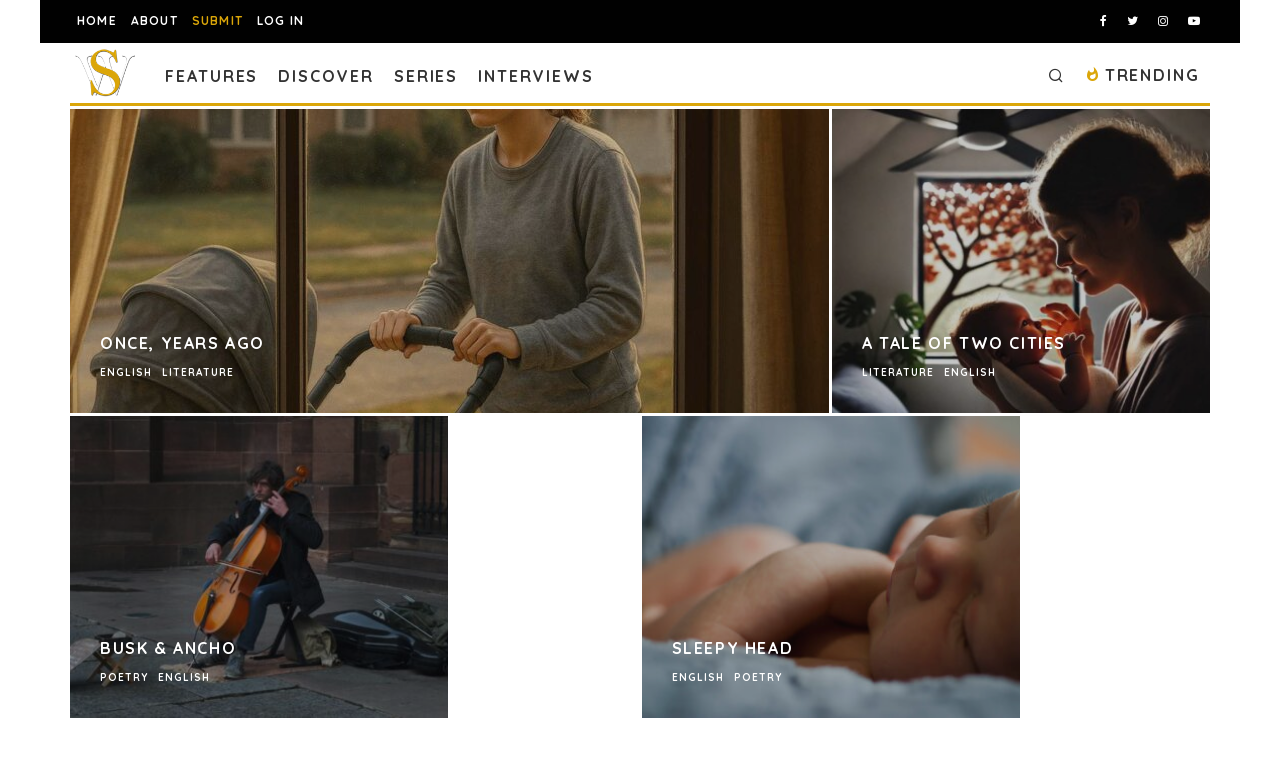

--- FILE ---
content_type: text/html; charset=utf-8
request_url: https://www.google.com/recaptcha/api2/anchor?ar=1&k=6LeSeDAaAAAAAGisEqXe9KVlHgX2KneJUCxZPZY9&co=aHR0cHM6Ly9zcGlsbHdvcmRzLmNvbTo0NDM.&hl=en&v=PoyoqOPhxBO7pBk68S4YbpHZ&size=invisible&anchor-ms=20000&execute-ms=30000&cb=j4wg0k5rg04i
body_size: 48542
content:
<!DOCTYPE HTML><html dir="ltr" lang="en"><head><meta http-equiv="Content-Type" content="text/html; charset=UTF-8">
<meta http-equiv="X-UA-Compatible" content="IE=edge">
<title>reCAPTCHA</title>
<style type="text/css">
/* cyrillic-ext */
@font-face {
  font-family: 'Roboto';
  font-style: normal;
  font-weight: 400;
  font-stretch: 100%;
  src: url(//fonts.gstatic.com/s/roboto/v48/KFO7CnqEu92Fr1ME7kSn66aGLdTylUAMa3GUBHMdazTgWw.woff2) format('woff2');
  unicode-range: U+0460-052F, U+1C80-1C8A, U+20B4, U+2DE0-2DFF, U+A640-A69F, U+FE2E-FE2F;
}
/* cyrillic */
@font-face {
  font-family: 'Roboto';
  font-style: normal;
  font-weight: 400;
  font-stretch: 100%;
  src: url(//fonts.gstatic.com/s/roboto/v48/KFO7CnqEu92Fr1ME7kSn66aGLdTylUAMa3iUBHMdazTgWw.woff2) format('woff2');
  unicode-range: U+0301, U+0400-045F, U+0490-0491, U+04B0-04B1, U+2116;
}
/* greek-ext */
@font-face {
  font-family: 'Roboto';
  font-style: normal;
  font-weight: 400;
  font-stretch: 100%;
  src: url(//fonts.gstatic.com/s/roboto/v48/KFO7CnqEu92Fr1ME7kSn66aGLdTylUAMa3CUBHMdazTgWw.woff2) format('woff2');
  unicode-range: U+1F00-1FFF;
}
/* greek */
@font-face {
  font-family: 'Roboto';
  font-style: normal;
  font-weight: 400;
  font-stretch: 100%;
  src: url(//fonts.gstatic.com/s/roboto/v48/KFO7CnqEu92Fr1ME7kSn66aGLdTylUAMa3-UBHMdazTgWw.woff2) format('woff2');
  unicode-range: U+0370-0377, U+037A-037F, U+0384-038A, U+038C, U+038E-03A1, U+03A3-03FF;
}
/* math */
@font-face {
  font-family: 'Roboto';
  font-style: normal;
  font-weight: 400;
  font-stretch: 100%;
  src: url(//fonts.gstatic.com/s/roboto/v48/KFO7CnqEu92Fr1ME7kSn66aGLdTylUAMawCUBHMdazTgWw.woff2) format('woff2');
  unicode-range: U+0302-0303, U+0305, U+0307-0308, U+0310, U+0312, U+0315, U+031A, U+0326-0327, U+032C, U+032F-0330, U+0332-0333, U+0338, U+033A, U+0346, U+034D, U+0391-03A1, U+03A3-03A9, U+03B1-03C9, U+03D1, U+03D5-03D6, U+03F0-03F1, U+03F4-03F5, U+2016-2017, U+2034-2038, U+203C, U+2040, U+2043, U+2047, U+2050, U+2057, U+205F, U+2070-2071, U+2074-208E, U+2090-209C, U+20D0-20DC, U+20E1, U+20E5-20EF, U+2100-2112, U+2114-2115, U+2117-2121, U+2123-214F, U+2190, U+2192, U+2194-21AE, U+21B0-21E5, U+21F1-21F2, U+21F4-2211, U+2213-2214, U+2216-22FF, U+2308-230B, U+2310, U+2319, U+231C-2321, U+2336-237A, U+237C, U+2395, U+239B-23B7, U+23D0, U+23DC-23E1, U+2474-2475, U+25AF, U+25B3, U+25B7, U+25BD, U+25C1, U+25CA, U+25CC, U+25FB, U+266D-266F, U+27C0-27FF, U+2900-2AFF, U+2B0E-2B11, U+2B30-2B4C, U+2BFE, U+3030, U+FF5B, U+FF5D, U+1D400-1D7FF, U+1EE00-1EEFF;
}
/* symbols */
@font-face {
  font-family: 'Roboto';
  font-style: normal;
  font-weight: 400;
  font-stretch: 100%;
  src: url(//fonts.gstatic.com/s/roboto/v48/KFO7CnqEu92Fr1ME7kSn66aGLdTylUAMaxKUBHMdazTgWw.woff2) format('woff2');
  unicode-range: U+0001-000C, U+000E-001F, U+007F-009F, U+20DD-20E0, U+20E2-20E4, U+2150-218F, U+2190, U+2192, U+2194-2199, U+21AF, U+21E6-21F0, U+21F3, U+2218-2219, U+2299, U+22C4-22C6, U+2300-243F, U+2440-244A, U+2460-24FF, U+25A0-27BF, U+2800-28FF, U+2921-2922, U+2981, U+29BF, U+29EB, U+2B00-2BFF, U+4DC0-4DFF, U+FFF9-FFFB, U+10140-1018E, U+10190-1019C, U+101A0, U+101D0-101FD, U+102E0-102FB, U+10E60-10E7E, U+1D2C0-1D2D3, U+1D2E0-1D37F, U+1F000-1F0FF, U+1F100-1F1AD, U+1F1E6-1F1FF, U+1F30D-1F30F, U+1F315, U+1F31C, U+1F31E, U+1F320-1F32C, U+1F336, U+1F378, U+1F37D, U+1F382, U+1F393-1F39F, U+1F3A7-1F3A8, U+1F3AC-1F3AF, U+1F3C2, U+1F3C4-1F3C6, U+1F3CA-1F3CE, U+1F3D4-1F3E0, U+1F3ED, U+1F3F1-1F3F3, U+1F3F5-1F3F7, U+1F408, U+1F415, U+1F41F, U+1F426, U+1F43F, U+1F441-1F442, U+1F444, U+1F446-1F449, U+1F44C-1F44E, U+1F453, U+1F46A, U+1F47D, U+1F4A3, U+1F4B0, U+1F4B3, U+1F4B9, U+1F4BB, U+1F4BF, U+1F4C8-1F4CB, U+1F4D6, U+1F4DA, U+1F4DF, U+1F4E3-1F4E6, U+1F4EA-1F4ED, U+1F4F7, U+1F4F9-1F4FB, U+1F4FD-1F4FE, U+1F503, U+1F507-1F50B, U+1F50D, U+1F512-1F513, U+1F53E-1F54A, U+1F54F-1F5FA, U+1F610, U+1F650-1F67F, U+1F687, U+1F68D, U+1F691, U+1F694, U+1F698, U+1F6AD, U+1F6B2, U+1F6B9-1F6BA, U+1F6BC, U+1F6C6-1F6CF, U+1F6D3-1F6D7, U+1F6E0-1F6EA, U+1F6F0-1F6F3, U+1F6F7-1F6FC, U+1F700-1F7FF, U+1F800-1F80B, U+1F810-1F847, U+1F850-1F859, U+1F860-1F887, U+1F890-1F8AD, U+1F8B0-1F8BB, U+1F8C0-1F8C1, U+1F900-1F90B, U+1F93B, U+1F946, U+1F984, U+1F996, U+1F9E9, U+1FA00-1FA6F, U+1FA70-1FA7C, U+1FA80-1FA89, U+1FA8F-1FAC6, U+1FACE-1FADC, U+1FADF-1FAE9, U+1FAF0-1FAF8, U+1FB00-1FBFF;
}
/* vietnamese */
@font-face {
  font-family: 'Roboto';
  font-style: normal;
  font-weight: 400;
  font-stretch: 100%;
  src: url(//fonts.gstatic.com/s/roboto/v48/KFO7CnqEu92Fr1ME7kSn66aGLdTylUAMa3OUBHMdazTgWw.woff2) format('woff2');
  unicode-range: U+0102-0103, U+0110-0111, U+0128-0129, U+0168-0169, U+01A0-01A1, U+01AF-01B0, U+0300-0301, U+0303-0304, U+0308-0309, U+0323, U+0329, U+1EA0-1EF9, U+20AB;
}
/* latin-ext */
@font-face {
  font-family: 'Roboto';
  font-style: normal;
  font-weight: 400;
  font-stretch: 100%;
  src: url(//fonts.gstatic.com/s/roboto/v48/KFO7CnqEu92Fr1ME7kSn66aGLdTylUAMa3KUBHMdazTgWw.woff2) format('woff2');
  unicode-range: U+0100-02BA, U+02BD-02C5, U+02C7-02CC, U+02CE-02D7, U+02DD-02FF, U+0304, U+0308, U+0329, U+1D00-1DBF, U+1E00-1E9F, U+1EF2-1EFF, U+2020, U+20A0-20AB, U+20AD-20C0, U+2113, U+2C60-2C7F, U+A720-A7FF;
}
/* latin */
@font-face {
  font-family: 'Roboto';
  font-style: normal;
  font-weight: 400;
  font-stretch: 100%;
  src: url(//fonts.gstatic.com/s/roboto/v48/KFO7CnqEu92Fr1ME7kSn66aGLdTylUAMa3yUBHMdazQ.woff2) format('woff2');
  unicode-range: U+0000-00FF, U+0131, U+0152-0153, U+02BB-02BC, U+02C6, U+02DA, U+02DC, U+0304, U+0308, U+0329, U+2000-206F, U+20AC, U+2122, U+2191, U+2193, U+2212, U+2215, U+FEFF, U+FFFD;
}
/* cyrillic-ext */
@font-face {
  font-family: 'Roboto';
  font-style: normal;
  font-weight: 500;
  font-stretch: 100%;
  src: url(//fonts.gstatic.com/s/roboto/v48/KFO7CnqEu92Fr1ME7kSn66aGLdTylUAMa3GUBHMdazTgWw.woff2) format('woff2');
  unicode-range: U+0460-052F, U+1C80-1C8A, U+20B4, U+2DE0-2DFF, U+A640-A69F, U+FE2E-FE2F;
}
/* cyrillic */
@font-face {
  font-family: 'Roboto';
  font-style: normal;
  font-weight: 500;
  font-stretch: 100%;
  src: url(//fonts.gstatic.com/s/roboto/v48/KFO7CnqEu92Fr1ME7kSn66aGLdTylUAMa3iUBHMdazTgWw.woff2) format('woff2');
  unicode-range: U+0301, U+0400-045F, U+0490-0491, U+04B0-04B1, U+2116;
}
/* greek-ext */
@font-face {
  font-family: 'Roboto';
  font-style: normal;
  font-weight: 500;
  font-stretch: 100%;
  src: url(//fonts.gstatic.com/s/roboto/v48/KFO7CnqEu92Fr1ME7kSn66aGLdTylUAMa3CUBHMdazTgWw.woff2) format('woff2');
  unicode-range: U+1F00-1FFF;
}
/* greek */
@font-face {
  font-family: 'Roboto';
  font-style: normal;
  font-weight: 500;
  font-stretch: 100%;
  src: url(//fonts.gstatic.com/s/roboto/v48/KFO7CnqEu92Fr1ME7kSn66aGLdTylUAMa3-UBHMdazTgWw.woff2) format('woff2');
  unicode-range: U+0370-0377, U+037A-037F, U+0384-038A, U+038C, U+038E-03A1, U+03A3-03FF;
}
/* math */
@font-face {
  font-family: 'Roboto';
  font-style: normal;
  font-weight: 500;
  font-stretch: 100%;
  src: url(//fonts.gstatic.com/s/roboto/v48/KFO7CnqEu92Fr1ME7kSn66aGLdTylUAMawCUBHMdazTgWw.woff2) format('woff2');
  unicode-range: U+0302-0303, U+0305, U+0307-0308, U+0310, U+0312, U+0315, U+031A, U+0326-0327, U+032C, U+032F-0330, U+0332-0333, U+0338, U+033A, U+0346, U+034D, U+0391-03A1, U+03A3-03A9, U+03B1-03C9, U+03D1, U+03D5-03D6, U+03F0-03F1, U+03F4-03F5, U+2016-2017, U+2034-2038, U+203C, U+2040, U+2043, U+2047, U+2050, U+2057, U+205F, U+2070-2071, U+2074-208E, U+2090-209C, U+20D0-20DC, U+20E1, U+20E5-20EF, U+2100-2112, U+2114-2115, U+2117-2121, U+2123-214F, U+2190, U+2192, U+2194-21AE, U+21B0-21E5, U+21F1-21F2, U+21F4-2211, U+2213-2214, U+2216-22FF, U+2308-230B, U+2310, U+2319, U+231C-2321, U+2336-237A, U+237C, U+2395, U+239B-23B7, U+23D0, U+23DC-23E1, U+2474-2475, U+25AF, U+25B3, U+25B7, U+25BD, U+25C1, U+25CA, U+25CC, U+25FB, U+266D-266F, U+27C0-27FF, U+2900-2AFF, U+2B0E-2B11, U+2B30-2B4C, U+2BFE, U+3030, U+FF5B, U+FF5D, U+1D400-1D7FF, U+1EE00-1EEFF;
}
/* symbols */
@font-face {
  font-family: 'Roboto';
  font-style: normal;
  font-weight: 500;
  font-stretch: 100%;
  src: url(//fonts.gstatic.com/s/roboto/v48/KFO7CnqEu92Fr1ME7kSn66aGLdTylUAMaxKUBHMdazTgWw.woff2) format('woff2');
  unicode-range: U+0001-000C, U+000E-001F, U+007F-009F, U+20DD-20E0, U+20E2-20E4, U+2150-218F, U+2190, U+2192, U+2194-2199, U+21AF, U+21E6-21F0, U+21F3, U+2218-2219, U+2299, U+22C4-22C6, U+2300-243F, U+2440-244A, U+2460-24FF, U+25A0-27BF, U+2800-28FF, U+2921-2922, U+2981, U+29BF, U+29EB, U+2B00-2BFF, U+4DC0-4DFF, U+FFF9-FFFB, U+10140-1018E, U+10190-1019C, U+101A0, U+101D0-101FD, U+102E0-102FB, U+10E60-10E7E, U+1D2C0-1D2D3, U+1D2E0-1D37F, U+1F000-1F0FF, U+1F100-1F1AD, U+1F1E6-1F1FF, U+1F30D-1F30F, U+1F315, U+1F31C, U+1F31E, U+1F320-1F32C, U+1F336, U+1F378, U+1F37D, U+1F382, U+1F393-1F39F, U+1F3A7-1F3A8, U+1F3AC-1F3AF, U+1F3C2, U+1F3C4-1F3C6, U+1F3CA-1F3CE, U+1F3D4-1F3E0, U+1F3ED, U+1F3F1-1F3F3, U+1F3F5-1F3F7, U+1F408, U+1F415, U+1F41F, U+1F426, U+1F43F, U+1F441-1F442, U+1F444, U+1F446-1F449, U+1F44C-1F44E, U+1F453, U+1F46A, U+1F47D, U+1F4A3, U+1F4B0, U+1F4B3, U+1F4B9, U+1F4BB, U+1F4BF, U+1F4C8-1F4CB, U+1F4D6, U+1F4DA, U+1F4DF, U+1F4E3-1F4E6, U+1F4EA-1F4ED, U+1F4F7, U+1F4F9-1F4FB, U+1F4FD-1F4FE, U+1F503, U+1F507-1F50B, U+1F50D, U+1F512-1F513, U+1F53E-1F54A, U+1F54F-1F5FA, U+1F610, U+1F650-1F67F, U+1F687, U+1F68D, U+1F691, U+1F694, U+1F698, U+1F6AD, U+1F6B2, U+1F6B9-1F6BA, U+1F6BC, U+1F6C6-1F6CF, U+1F6D3-1F6D7, U+1F6E0-1F6EA, U+1F6F0-1F6F3, U+1F6F7-1F6FC, U+1F700-1F7FF, U+1F800-1F80B, U+1F810-1F847, U+1F850-1F859, U+1F860-1F887, U+1F890-1F8AD, U+1F8B0-1F8BB, U+1F8C0-1F8C1, U+1F900-1F90B, U+1F93B, U+1F946, U+1F984, U+1F996, U+1F9E9, U+1FA00-1FA6F, U+1FA70-1FA7C, U+1FA80-1FA89, U+1FA8F-1FAC6, U+1FACE-1FADC, U+1FADF-1FAE9, U+1FAF0-1FAF8, U+1FB00-1FBFF;
}
/* vietnamese */
@font-face {
  font-family: 'Roboto';
  font-style: normal;
  font-weight: 500;
  font-stretch: 100%;
  src: url(//fonts.gstatic.com/s/roboto/v48/KFO7CnqEu92Fr1ME7kSn66aGLdTylUAMa3OUBHMdazTgWw.woff2) format('woff2');
  unicode-range: U+0102-0103, U+0110-0111, U+0128-0129, U+0168-0169, U+01A0-01A1, U+01AF-01B0, U+0300-0301, U+0303-0304, U+0308-0309, U+0323, U+0329, U+1EA0-1EF9, U+20AB;
}
/* latin-ext */
@font-face {
  font-family: 'Roboto';
  font-style: normal;
  font-weight: 500;
  font-stretch: 100%;
  src: url(//fonts.gstatic.com/s/roboto/v48/KFO7CnqEu92Fr1ME7kSn66aGLdTylUAMa3KUBHMdazTgWw.woff2) format('woff2');
  unicode-range: U+0100-02BA, U+02BD-02C5, U+02C7-02CC, U+02CE-02D7, U+02DD-02FF, U+0304, U+0308, U+0329, U+1D00-1DBF, U+1E00-1E9F, U+1EF2-1EFF, U+2020, U+20A0-20AB, U+20AD-20C0, U+2113, U+2C60-2C7F, U+A720-A7FF;
}
/* latin */
@font-face {
  font-family: 'Roboto';
  font-style: normal;
  font-weight: 500;
  font-stretch: 100%;
  src: url(//fonts.gstatic.com/s/roboto/v48/KFO7CnqEu92Fr1ME7kSn66aGLdTylUAMa3yUBHMdazQ.woff2) format('woff2');
  unicode-range: U+0000-00FF, U+0131, U+0152-0153, U+02BB-02BC, U+02C6, U+02DA, U+02DC, U+0304, U+0308, U+0329, U+2000-206F, U+20AC, U+2122, U+2191, U+2193, U+2212, U+2215, U+FEFF, U+FFFD;
}
/* cyrillic-ext */
@font-face {
  font-family: 'Roboto';
  font-style: normal;
  font-weight: 900;
  font-stretch: 100%;
  src: url(//fonts.gstatic.com/s/roboto/v48/KFO7CnqEu92Fr1ME7kSn66aGLdTylUAMa3GUBHMdazTgWw.woff2) format('woff2');
  unicode-range: U+0460-052F, U+1C80-1C8A, U+20B4, U+2DE0-2DFF, U+A640-A69F, U+FE2E-FE2F;
}
/* cyrillic */
@font-face {
  font-family: 'Roboto';
  font-style: normal;
  font-weight: 900;
  font-stretch: 100%;
  src: url(//fonts.gstatic.com/s/roboto/v48/KFO7CnqEu92Fr1ME7kSn66aGLdTylUAMa3iUBHMdazTgWw.woff2) format('woff2');
  unicode-range: U+0301, U+0400-045F, U+0490-0491, U+04B0-04B1, U+2116;
}
/* greek-ext */
@font-face {
  font-family: 'Roboto';
  font-style: normal;
  font-weight: 900;
  font-stretch: 100%;
  src: url(//fonts.gstatic.com/s/roboto/v48/KFO7CnqEu92Fr1ME7kSn66aGLdTylUAMa3CUBHMdazTgWw.woff2) format('woff2');
  unicode-range: U+1F00-1FFF;
}
/* greek */
@font-face {
  font-family: 'Roboto';
  font-style: normal;
  font-weight: 900;
  font-stretch: 100%;
  src: url(//fonts.gstatic.com/s/roboto/v48/KFO7CnqEu92Fr1ME7kSn66aGLdTylUAMa3-UBHMdazTgWw.woff2) format('woff2');
  unicode-range: U+0370-0377, U+037A-037F, U+0384-038A, U+038C, U+038E-03A1, U+03A3-03FF;
}
/* math */
@font-face {
  font-family: 'Roboto';
  font-style: normal;
  font-weight: 900;
  font-stretch: 100%;
  src: url(//fonts.gstatic.com/s/roboto/v48/KFO7CnqEu92Fr1ME7kSn66aGLdTylUAMawCUBHMdazTgWw.woff2) format('woff2');
  unicode-range: U+0302-0303, U+0305, U+0307-0308, U+0310, U+0312, U+0315, U+031A, U+0326-0327, U+032C, U+032F-0330, U+0332-0333, U+0338, U+033A, U+0346, U+034D, U+0391-03A1, U+03A3-03A9, U+03B1-03C9, U+03D1, U+03D5-03D6, U+03F0-03F1, U+03F4-03F5, U+2016-2017, U+2034-2038, U+203C, U+2040, U+2043, U+2047, U+2050, U+2057, U+205F, U+2070-2071, U+2074-208E, U+2090-209C, U+20D0-20DC, U+20E1, U+20E5-20EF, U+2100-2112, U+2114-2115, U+2117-2121, U+2123-214F, U+2190, U+2192, U+2194-21AE, U+21B0-21E5, U+21F1-21F2, U+21F4-2211, U+2213-2214, U+2216-22FF, U+2308-230B, U+2310, U+2319, U+231C-2321, U+2336-237A, U+237C, U+2395, U+239B-23B7, U+23D0, U+23DC-23E1, U+2474-2475, U+25AF, U+25B3, U+25B7, U+25BD, U+25C1, U+25CA, U+25CC, U+25FB, U+266D-266F, U+27C0-27FF, U+2900-2AFF, U+2B0E-2B11, U+2B30-2B4C, U+2BFE, U+3030, U+FF5B, U+FF5D, U+1D400-1D7FF, U+1EE00-1EEFF;
}
/* symbols */
@font-face {
  font-family: 'Roboto';
  font-style: normal;
  font-weight: 900;
  font-stretch: 100%;
  src: url(//fonts.gstatic.com/s/roboto/v48/KFO7CnqEu92Fr1ME7kSn66aGLdTylUAMaxKUBHMdazTgWw.woff2) format('woff2');
  unicode-range: U+0001-000C, U+000E-001F, U+007F-009F, U+20DD-20E0, U+20E2-20E4, U+2150-218F, U+2190, U+2192, U+2194-2199, U+21AF, U+21E6-21F0, U+21F3, U+2218-2219, U+2299, U+22C4-22C6, U+2300-243F, U+2440-244A, U+2460-24FF, U+25A0-27BF, U+2800-28FF, U+2921-2922, U+2981, U+29BF, U+29EB, U+2B00-2BFF, U+4DC0-4DFF, U+FFF9-FFFB, U+10140-1018E, U+10190-1019C, U+101A0, U+101D0-101FD, U+102E0-102FB, U+10E60-10E7E, U+1D2C0-1D2D3, U+1D2E0-1D37F, U+1F000-1F0FF, U+1F100-1F1AD, U+1F1E6-1F1FF, U+1F30D-1F30F, U+1F315, U+1F31C, U+1F31E, U+1F320-1F32C, U+1F336, U+1F378, U+1F37D, U+1F382, U+1F393-1F39F, U+1F3A7-1F3A8, U+1F3AC-1F3AF, U+1F3C2, U+1F3C4-1F3C6, U+1F3CA-1F3CE, U+1F3D4-1F3E0, U+1F3ED, U+1F3F1-1F3F3, U+1F3F5-1F3F7, U+1F408, U+1F415, U+1F41F, U+1F426, U+1F43F, U+1F441-1F442, U+1F444, U+1F446-1F449, U+1F44C-1F44E, U+1F453, U+1F46A, U+1F47D, U+1F4A3, U+1F4B0, U+1F4B3, U+1F4B9, U+1F4BB, U+1F4BF, U+1F4C8-1F4CB, U+1F4D6, U+1F4DA, U+1F4DF, U+1F4E3-1F4E6, U+1F4EA-1F4ED, U+1F4F7, U+1F4F9-1F4FB, U+1F4FD-1F4FE, U+1F503, U+1F507-1F50B, U+1F50D, U+1F512-1F513, U+1F53E-1F54A, U+1F54F-1F5FA, U+1F610, U+1F650-1F67F, U+1F687, U+1F68D, U+1F691, U+1F694, U+1F698, U+1F6AD, U+1F6B2, U+1F6B9-1F6BA, U+1F6BC, U+1F6C6-1F6CF, U+1F6D3-1F6D7, U+1F6E0-1F6EA, U+1F6F0-1F6F3, U+1F6F7-1F6FC, U+1F700-1F7FF, U+1F800-1F80B, U+1F810-1F847, U+1F850-1F859, U+1F860-1F887, U+1F890-1F8AD, U+1F8B0-1F8BB, U+1F8C0-1F8C1, U+1F900-1F90B, U+1F93B, U+1F946, U+1F984, U+1F996, U+1F9E9, U+1FA00-1FA6F, U+1FA70-1FA7C, U+1FA80-1FA89, U+1FA8F-1FAC6, U+1FACE-1FADC, U+1FADF-1FAE9, U+1FAF0-1FAF8, U+1FB00-1FBFF;
}
/* vietnamese */
@font-face {
  font-family: 'Roboto';
  font-style: normal;
  font-weight: 900;
  font-stretch: 100%;
  src: url(//fonts.gstatic.com/s/roboto/v48/KFO7CnqEu92Fr1ME7kSn66aGLdTylUAMa3OUBHMdazTgWw.woff2) format('woff2');
  unicode-range: U+0102-0103, U+0110-0111, U+0128-0129, U+0168-0169, U+01A0-01A1, U+01AF-01B0, U+0300-0301, U+0303-0304, U+0308-0309, U+0323, U+0329, U+1EA0-1EF9, U+20AB;
}
/* latin-ext */
@font-face {
  font-family: 'Roboto';
  font-style: normal;
  font-weight: 900;
  font-stretch: 100%;
  src: url(//fonts.gstatic.com/s/roboto/v48/KFO7CnqEu92Fr1ME7kSn66aGLdTylUAMa3KUBHMdazTgWw.woff2) format('woff2');
  unicode-range: U+0100-02BA, U+02BD-02C5, U+02C7-02CC, U+02CE-02D7, U+02DD-02FF, U+0304, U+0308, U+0329, U+1D00-1DBF, U+1E00-1E9F, U+1EF2-1EFF, U+2020, U+20A0-20AB, U+20AD-20C0, U+2113, U+2C60-2C7F, U+A720-A7FF;
}
/* latin */
@font-face {
  font-family: 'Roboto';
  font-style: normal;
  font-weight: 900;
  font-stretch: 100%;
  src: url(//fonts.gstatic.com/s/roboto/v48/KFO7CnqEu92Fr1ME7kSn66aGLdTylUAMa3yUBHMdazQ.woff2) format('woff2');
  unicode-range: U+0000-00FF, U+0131, U+0152-0153, U+02BB-02BC, U+02C6, U+02DA, U+02DC, U+0304, U+0308, U+0329, U+2000-206F, U+20AC, U+2122, U+2191, U+2193, U+2212, U+2215, U+FEFF, U+FFFD;
}

</style>
<link rel="stylesheet" type="text/css" href="https://www.gstatic.com/recaptcha/releases/PoyoqOPhxBO7pBk68S4YbpHZ/styles__ltr.css">
<script nonce="puC7k9f6uUnvNFzEevTNbA" type="text/javascript">window['__recaptcha_api'] = 'https://www.google.com/recaptcha/api2/';</script>
<script type="text/javascript" src="https://www.gstatic.com/recaptcha/releases/PoyoqOPhxBO7pBk68S4YbpHZ/recaptcha__en.js" nonce="puC7k9f6uUnvNFzEevTNbA">
      
    </script></head>
<body><div id="rc-anchor-alert" class="rc-anchor-alert"></div>
<input type="hidden" id="recaptcha-token" value="[base64]">
<script type="text/javascript" nonce="puC7k9f6uUnvNFzEevTNbA">
      recaptcha.anchor.Main.init("[\x22ainput\x22,[\x22bgdata\x22,\x22\x22,\[base64]/[base64]/[base64]/bmV3IHJbeF0oY1swXSk6RT09Mj9uZXcgclt4XShjWzBdLGNbMV0pOkU9PTM/bmV3IHJbeF0oY1swXSxjWzFdLGNbMl0pOkU9PTQ/[base64]/[base64]/[base64]/[base64]/[base64]/[base64]/[base64]/[base64]\x22,\[base64]\x22,\x22P8KyeV7Ch0IYRcKmw4TDqUl7MHgBw6LClA12wroswpjCkU3DikVrNMKASlbCj8KBwqk/RAvDpjfClQpUwrHDncKuacOHw7Npw7rCisKSGWogO8O3w7bCusKHVcOLZzfDrVU1U8KAw5/[base64]/Di8KxwqDDkRY0wpEqKFDDmjE9wpfDni7DlU5awqrDtlXDqz3CmsKzw4cvHcOSFcKLw4rDtsKoWXgKw7/DscOsJiwsaMOXZCnDsDIBw4vDuUJQccOdwq5rAirDjVl5w43DmMOwwr0fwr56wpTDo8OwwppwF0XCjzZ+wp5Zw7TCtMObVcKNw7jDlsKQCQx/w6YcBMKuOj7Do2R/cU3Cu8KqVF3Dv8K0w6zDkD9WwobCv8OPwrcyw5XClMOmw6PCqMKNOcKOYkRNWsOywqo2VWzCsMObwofCr0nDnMOUw5DCpMKsYlBcbgDCuzTCocKTAyjDhQTDlwbDj8OPw6pSwotiw7nCnMKLwpjCnsKtT1jDqMKAw6xJHAw6woU4NMO3HcKVKMKgwpxOwr/DqsO5w6JddcKewrnDuRsxwovDg8OwWsKqwqQQTMOLZ8KaAcOqYcO2w7rDqF7DlMKIKsKXYzHCqg/[base64]/DmMKawr7CncK3HiURwqBgUV7DvlDCvVzCkjDDllDDq8OQeh4Vw7bClHLDhlIXeRPCn8OsP8O9wq/CjcK5IMOZw5XDj8Ovw5hBclM2bFosRSMaw4fDncOpwrPDrGQmWhAXwqrCmDpkbsOaSUpqRsOkKWsbSCDCp8OxwrIBFHbDtmbDqm3CpsOeU8O9w70bWcOVw7bDtlvCmAXCtRLDscKMAnsUwoNpwqXCuUTDmx4/w4VBFgA9dcKYFMO0w5jCnsOaJHDDuMKNUMOiwrIJTcKkw5QIwqDDuDE7acKfZQFkQcOawpxlw7HCqw/[base64]/CrStgw6rCocKYGcKrM0J9wpt9wpXCvDk8QCQvCgBowpzCpMKgBcOlwpjCksKdA1kRGwdxIGPDlybDqsO4XW/CosOcEMKNZcOBw4Q3wqRQwovDv3FVFMOxwpk3esO1w7bCpsO/I8OFdBDCi8KMDTnCvsKyAMO5wpjDunDCpsO9w6jDlmjCtibCnnjDtxwowqxXw7AAbcKnwpA/dg1nw6fDqnzDtsKPR8OqGGrDh8KMw6vCnGcew7ovf8Krw6Msw5NaMsKKRcO5wo8MHW4EZsO6w6JCQ8K+w7DCvMO6JsKkG8OSwr/[base64]/[base64]/Duy/Dq2Yfw4jCuMOFQRAQbsORwoLDi0Uow4QxbsOUw7zCvMKtwqDCmmvCriBnV0ksWcK6P8KQS8OmTMKiwplJw6xRw5UofcOtw5x5HsOoTltMbcO3wrwgw5bCsCkIfwpkw69BwpvChDVOwp/DkcOWZnIGDcKQEUrCtDzCpMKDTMK3NBfCt03Cg8OKfMOowqcUwoLCnsKPO0XCh8OxUVBDwohaexLDnH3DsQ7DnH/CsUxlw6l7w6BVw45Tw6cxw4TDmMOTTcKkTsKDwonCmsOCwpVxY8O5CwzCkcKEw6nClMKJw5QCBTXCmGbCssK8Lx0ywpzDtsKiCD3Cqn7DkTdzw7LCrcOHXDZjFloRwoALw57ChgAfw7RGfsOtwpoYw5xMw5DCvzBfw6BWwq3Dh2lQHcK/[base64]/[base64]/w63DhScfFC3DhsKqw4Q6w7vDgEZAAsKwwprCiQXDrWtswrjDnMO9w7DChsOswqFKI8O8PHwNScOZaQ1RcDNFw5bDpwd4wqtvwqtJw5XDoyxVwpXCrBoqwpw1wq9+Qj7Dp8KZwrJiw51/Izliw59+w7nCrMK7PwhiGWjDg3zCqsKVw7zDqxQVw5g0w7LDrDvDsMKgw5XCvXpAw79Gw605dcK8wpPDujzDsF1pO3VewpvCsTzDkyvCmS5swq7CkBjDrUk1wrMDw43DphLCkMKAbcKAwpXDlcK3w7QsEmJ/[base64]/Cq8ODw7LCrQ3DqMKUwrLCkcKFw4FIND5PO8Olwr8wwpJiN8O7Cy0GVsKpGTTDrMKyKMORw77CnSbCrRh5SDtQwqXDlAwkWk/DtsKDMyvDi8Omw5d0CCnCpTzDmMOFw5cdw6nDtMOXYSLDs8Oew7kXRcKMwrbDm8KEOgcVD1/DtkgmwpR6IMKUJsODw6QIwqkYw67CiMOjEMK/w5Jpwo3Dl8OxwqQ6w6PCu3DDrsO3J3Rewo3CrWkQKcKVZ8Oiwp7ChMK/w77DkWXCssOCRkItwpnDtlvCmT7Dr1zDg8KJwqEHwrLCg8O3wptfbBxuAMKgRWsFw5HCmBdLNj5dTsK3QMO8wp/CoSo3wr7CqQpGw4bDksOBwq8Awq/CknLCuC3Ck8KDcMOXMsOBw4o7wqVywqvCjcKnSF5qfxzCi8KEw7sCw5LCrAQww796OMKXwrDDn8KDFcK1wrHDhsKcw4wcw55VNEpnwqoVPizCklPDncKgEVPCl2jDqhNfBcKpwqDDoT9Pwo7CjsKNDFBuw6LDmMOOZMKNPiHDil/DiCATwq99RjfCi8K0w5JOXkDDg0HDuMOQbB/DtMK2UzBII8KNKyZewr/[base64]/CtWRVwo9ow4MxwqLClsKGw4IBcW7DjG/DjC/Cq8OTTcKiwpY4w5vDicOtORvCl2vCrH3Cs2PDocOGcsOnKcKdS0jCv8K4w7XDmcKKDcKuw73CpsOve8KsQcKmI8O2wph4RMOwNMOcw4LCqcK9woE2wpZlwqAvw5wGw6vCkMK6w4/Ch8K2fTt/BF4UdV91woYdw5XDhMOow7vCqGrCgcOePT8YwqprLxQAw6twFUDDvDzDsjk6wpcnw4YWwrMpw5wdw7/DghFjcMOww6XDsi95w7TChmvDlcOOJcK7w5TCk8K+wqrDicKaw6zDuAvCsVRQw5jComBcOMOMw4cAwqjCrRvCucKqecK/wqvDicOdD8KvwpV1TT/DhsOXHyZ3BH5EOmF2EHrDnMOCWnYkw6RNwq4HHAFiwrLDkMOsZWZ0ZMKtB2RNJnIxZcK/[base64]/DigbDm8OEwpLDjAQyKT5Bwo/DjC3DlsKKCH7CnyZWw7PDhgfCpQo3w4lWwobCgsO+wpZdwrXCgwnDscOrwo4vN1cBwrB/JMKTwq/CtzrDjBbCjCTCjsK9w5x3wq/Cg8KcwrXChWJ1O8OOw57DqcKRwpVHDB3DscKywrQxWcO/w77CnsOvwrrDtMKKw4jCngnDmcKgw5F8w7YwwoEBScOmDsKQwoMRB8Khw6TCtcORw4ITVT01eQHDtGjCh0rDj2zDjlYEaMKRYMOLY8KjYjB3w6gcIB/[base64]/CnHxvw7LDjsO4w63CoCvCi1rDgcKXwo4Rw6shakIyw7DCtT/Cr8Kuw7pPw4jCvcOwa8OLwq4IwoBEwqfDl1/DqMOQOlzDrcOew4bDrcOsAsKgw6M0w6kbK0JgFhF/QHjDsUkgwpQ4w4LCk8K+w6/CsMK4K8O+wpJRYsK4AMOlw4nCtHJIPwbCpSfDrUbDjsOiw5/DkMO6w4pYwpMjJjjDrinCqHDClRLDs8OZw5BwEsKFwo5gf8OSG8OjGMKDw5jCvMKnwp5WwqxNwobDuDk3wpQ+wp/DkQ1beMO2bMO6w7zDkcOCeRw3wrDDsBhDYBhAPQ3DgMK0VMKUOC42B8K3UsKYwqjDiMOaw4nDhcKyZm/Dm8O3XsOzw67DmcOuZl7DlHopw7DDqsKIQ27CtcOpworCnlnCmcO5asOcVcOxScK0w5nCm8OCCsKWwotHw7xtCcOJw6JnwpkXRVZEwrRVw5fDi8OwwpktwoXDqcOhwpVawo/[base64]/w6wvez0Vw5jCgMOlYMOnaDg1wq1/ScKLwpxTEzBaw73DqMO9w54xYUHCrsOZHMOTwrHCnsKNw5zDuC/CsMK9FyTDr2DCmW7DhBhvKcKuw4XCmjHColpDSg/DmDYcw6XDh8OvDXY3wpxXwrw8wobCvMKKwqo5woBxwp7DhMKEfsOqV8K/L8OuwqTCiMKBwoAXXMOeU1xzw6/Dr8KiVlxwK1FJQUBFw5TCi3suMxkuSmLDuR7DqhDCuVUOwrDDvxsSw5PCqx/[base64]/Cu8KEw6Qrw4Mow7vCicOlw7hBQVhoY8Kow7QfCMO5woILwqpuwpFQCcKJA3DCpsKAfMOAQsKmZznCgcOAw4fCicOaEH54w7DDii0WBFrCpVTDnysFw7DCpyjCjFYTf2DCoHFqwoLDusODw53DsioJw5XDscO/w6PCkC0NGcKGwrgPwrV0K8OnDy7CtcKxHcOhCHrCsMOawpxMwqUfOMODwoPCsQAKw6XDrMOTagbCkgIxw6dAw67DtMKfw7wewrzCvGZOw70Cw481RlLDk8K6DcOBO8OvasK8c8KvK15/chhqQ2zDu8ODw57CqF15wr58w5XDv8OwbsKZwqfClCxbwpFvTGHDrTzDnAofw6I8MRzCsSsOwr9GwqRLG8KKOU5WwrVwfsOMahk/w4x3wrbCm2Iiw5Zqw5BWw4vDgjVfLhF1OsKsacKFNMKyZHQMQcOHw7bCt8Omw5AbG8KmYMK2w5/DtMOJG8Odw5fCjmB7HMKrUGs2AsKZwqFcX1/DisKBwotLf05KwqRPb8OHwqVDYcO/wp7Ds3xxbFgSw4ocwpMIJ1Q/Q8OHSMKSORjDpMONwoHDshx5GsKPCVtJwqTCn8Kbb8K6RsK3w5otwqTCuA49wro3aEzDj2ABwpgYHX7CtcOeajddX1nDtMOTYS/CmzfDgTx4UC4UwqHCqmvDnjFKw7bDoEI+wpcdw6AFKsOCwoE6BUfCusKzwrhWPkQdFMOsw7HDkkYRGhfDvzzCiMOswopbw7DCvDXDocKYZ8Ohw7TChcOZw5cHw5xaw5nCn8O3wolpwpNSwoTCksOMMMOKb8KPZnUXdMOFw5vCgcKNLMKow43DkW/DjcKHERnDnsORVAxuwqAgT8O7WcKMfsO6MsOIwobCqH8ewphJw5lOwrMTw7PDmMKKw47CjlTCiVbDgXx1W8OtRMOjwqNNw7TDvAzDtcOHUcKXw4YDdho0w5YGwoskaMOyw4oZOUUWw5/Cnkw4UsOAS2fCjRppwp4Dc23Dr8KKSMOUw5nCoHUfw7vCgMK+V1XDqHxQw7UcP8KUZcOHAhBROcOpw5jDvcO8Ywk+fE0awonCuHHClk3DvcOtNAQnB8KXLsO2wpUYDcOkw7XCiw/Dlw7DlD/[base64]/CrMKswoNPw7fDncO7O8OIG8KZwo7Col1ME0bCsD8ywoFsw4fCi8OOBSxdwo7DgGx/w4zDssK9EcK2LsKnWh0uw6nDnQnDjl/CnkEtfMK0wrYLfz8VwoxLZybCuy81eMKSwrDCmwBqwonCtGPChcKXwojDqmrDu8KpHsOWw6zCoXTCkcONwrzCq2rChw1mwpQHwrUcFH/CncORwr7DssOhYMKBLSPCkMO+XxYMw54OfD3DtBHCv0pOFMOOSAfDtWbCt8OXwovClMK5KnEHwrjCrMKpwoYOwr1uw4nDgkvCmsKyw4s6w6k8w4U3wr1OFsOoDmDDksKhwrXDlsOrZ8KLw77DoTIXesO3LizDiyA7BMK9CcOPw4B2ZnZbwqU/wqnCq8OEZSLDusK6N8OvGcKYw5vChnFiWcKswqxcO1vCkRPCqRjDiMKdwrR0BVHCuMK4wqrDoxJTd8Oxw7fDiMOGQ1XClsOHwrw9R2c/w7YFw4zDjMOQNMKUw4jCtMKBw6Yyw79twoAIw6TDp8KndsOqd2rDjcKBbHIPC3bChgphQx3CisK9FcOxwrINwowow7BjwpDCsMKxwr85w6rDvcKCwo9uw6vDgMKDwpwvEcKSMMK4f8KQSEhdIyHCosOoAMKBw4/DnsKRw6rCk2AzwpXCtmcLBXrCt3nDukPCusOYUh/CpsKUUyUcw7jCjMKOwrtvXMKmw5cCw6YMwoQYCgpGTcK2w6t9w5/[base64]/f3V4RcKgIwPCmMKCT8O0Y21CRSnDvlVBwrHDpV5fQsKlw7Vrwphjw5k3wpFuY0BuIcKkVsOBw6hFwrhhw5bDoMK9NsK9wqxGNjQvRsKnwo18DBAWVhx9wrDDnsOJDcKQB8OANhzCsz/Dv8OqAcKRc2FYw6nDusOeHcO5woYRE8KcP0zDpsObwpnCpXjCuyp5wrnClMO0w7kmPFVoGcKDABzCkRHCgQEfwpDDhsOEw7LDuBrDlw5CYjlIX8Kpwpc+HMONw4FFwpIXFcOYwpLDrsOfw5wxwovCvVRMFDfCu8Oow49TXcO8w6LDksOWwq/CvTIzw5F/HwR4YE4Twp1vwp9CwolQEsKVTMOEwr3DnBtlCcO5wp7CisOYOFpnw67CuVTDjnbDsxjCnMKoexVLKMOQV8O2w6dJw73ChkfCpMO+w7jCuMORw5IoUzpCbcOraTrCj8OHCDorw5U5wrTDjcO7w7jCvcO/[base64]/[base64]/Dh0RobVd+GcKmwo0JecOgw5LDjkHDjsOdw5RvT8O9W13CncK3HBZvVlEOw7gnwr59fhjDuMOjeUzDl8KtIEV6wpBuC8OWw5XCiCHCnnjCli3DtsK4wqzCi8OeZMOCZVjDt0tsw4RsZMOgw7gAw5UNBMOsJQfDlcK/asKaw6HDisKWWwU6IsKmwpLDrEZewqzDkGbCqcOzYcOcNSvDphPDtT7CjMOJK3HDpBdowpUmJxkJOcKDwrw6BMKlw7nCnG7Cim7DkcKWw77DvRZew5TDpAlZHMO3wonDggXCqxh3w6jCsVE+wq/ChcKaTsOMdcKLw4bCg0dxcCvDqHAGwpFBRC7CtzorwqvCucKCY1Q9wpxgwrd1wqIIw54hKsOcdMOowqlmwoEIRyzDsEE7c8OBw7fCo28PwrMawprDv8OTK8KeF8OOJEMlwpo9w5DCiMOsZcOHP2pyLsO/HTzCvEbDl2bDssKqccOyw7sDBsOGw6nCg04zwrXCiMOeNcK4wozCh1bDgnB2w70hw6I4w6A4wr89w5dIZMKMWMKdw5fDqcOcIMKIFWLDjQ1lQsKyworDsMOgw5tVRcOGL8KYwqbDusOzVGddwpfColTDkMO/fMOowo3Cr0rCvypVSsOjEwFKPcOZwqBow7UDwoDCncOLNDRfw4fCiA/DiMKGdSVWwqXCtCDCo8OFwqDDuXLCqgIbLkLDgDAQFsOswoPCkRzCtMOUND/DrT9WJU9ufsKLaFjCl8OdwrhTwoAYw4ZTOcKlwr/DmcO9wqrDqR3ChUsmfcKlMMOQNV3Cq8OReQgDd8Ovd2FMAxzDo8O/wpXCvlTDvsKLw5wKw70+wpwswo8dbEbCisOTEcOAEcKqIsOyG8K8wpghw4wBXD0Bf303w5rDlVLDjGMBwrjCgsOqSg1aOATDn8KPE0tUPMKkFhfCgsKvPjQmwpZowovCn8OoUGnCmTfDqcK+wo3CgcK/FwnCnHPDjX3Ch8K9OAzDlwcpJQnCqB45w6XDgcOhdj3DpRwmw73CqcKkw5vCj8KdRFtSdCs0BcKNwp8hPMOSPWBmw6EHw6DDlhDDsMOzwqoCY0wawqI5w7MYw4rDiQ3DrMOYw7Y/wp8Xw5LDrzdQFmLDthzCmU8gZBgfScKgwpZoS8ONwqvCksKySsOywo7Co8OPOhp+Jy/Dk8OTw68QZhrDnWQcI2YkEsOJEAzCrMK1wrA0GjdjQw3Dp8KFIMKbGcOJwrzDqcOmDGDDh2jCmDU0w6/DrcOAfDrCnTQJOlfCgndyw5oCCcOPPBXDiUXDssK8XEAdM0bDiTY0w41CXxkyw4pAwrsBMEPDmcO5w67CsmoRNsKsfcKnFcOna3ZNDMO2FsOTwrgIw6jDsjtgbUzDhwRpdcKFJWwkJwUoBTckIRHCpWfDlG/[base64]/[base64]/[base64]/DumhfMMOnw4tNSsKNEFbCn0PDlUNOw7RXdR3DlsKcwos0wr/Dq1jDmWFrczghL8OXa3c3wrdAaMOAwpY6w4BfUiVww4kSw6DCmsO1P8O/wrfCiAnDkxh/[base64]/dMO3T007UsKzwpHCnxRpP8KGC8KpEcO9JDzCtFPCgsOEw5/Cj8KWwqjCoMOPWcKYw70bUsK7wq0lwpfCrDYNwpFpw7HClnLDrCMcOMOLDcOSYQxFwrYuSsKsE8OhUCR7F3HDuV3Dj0vCgjTCo8ODdsKSwr3CvA1iwqEIbsKoPyfCj8OPw6peSnNFw6IXw5psY8OtwoEedDLDshR8w58ywogqCUQZwr7ClsKRcy7CnR/CiMK0eMKxE8KDHwhFesO/[base64]/[base64]/DsHTCt8KpwprCgQ7DtcKdw4R6wqZPwr4iw5QFai3DtiPCpmEfwofDmAVMIsKfwogcwrU6KsOaw4jCjMKXfsKzwrbCpUnClCfDgiPDmcK+GCQgwr96cVkHwpjDlikHXC/DjcKGVcKjKE3DsMO0dMOudMKWbl3DmhnCv8O7WXgobsO1bsKewq7DlDvDvXIFwr/Di8OGdcKlw53CnXzDlMOuw6XCqsKwZMO+wo/DvzgWw4goc8Oww7rCg3ExRm/DnhURw6LCscK7WsOJw7fDmsOUNMKGw71WXsOCM8KJZMKwSV9hwrI6wqk/wrYPwpLDmDcRwoZteT3CnWg3w53DuMOWJ189OnAqfDjDjMKjwrvDpGwrw6FhHwRDOX96wpASVEAuDk0QEmjCpTJfw53DrzPCgMKTwo/DvyFfLhYIworDgSbCl8OPw5Uew7dtw7rCjMKTwpkuCyfCt8KKw5EVwop5w7nCgMKUw5nCmWkWWWNAw4xwBGgCWjXDgMK/wrVpezdJZEIXwq3CiWzDiFPDnhbChD3DqMKQRBRWw5LDvCQHw7nCjcO9URDDmcORLMKowq1oX8KRw6FLMD7Dl1LDl1rDoHJYwr9Rw7YkQ8KNw4UMwox9ChVEw4nDsDTChnUTw7lAWGvCocK3Tg8Gw7cCTcOVasOCwr/[base64]/DhGMUXcOHIiwLd8KswphLw4LDpMOyCS/[base64]/w6DCtcKfw7cSISvDk8KnwrDCuMOLalDDqEFRwpfDoDF+w6nCo1nCg3NDVFt7W8OwPmBqRWzDhmDCtsOIwp/Cp8OCB23Di0HCsjkkUzbCrsO/w69Hw79ywq9RwowkbQTCpCTDkcOSc8KJOsO3RRsnwoXCglAVw7vChl/CjMOmZ8OETQnDn8Ofwp3DncKmw6xSw5bCrsOVw6LChTZPw6tUGSXClsKPw5TCmsK2TiMWESAawpEHbsKewoxAAsKNwrXDssOcwrPDh8K3w5B/[base64]/ChzrDowVcw4nCosOCf1/Cs8OcbcKiw4x2fcOIwpVTw6RkwpfCpMO3woR1ZifDusOiAXU9wqvCiAd2GcOwEUHDr1M4fGDDkcKvTlTCi8Ovw4BXwq/CgsKkCMOYfgXDuMOsPzZdH1lbccOmJjknw7B+I8O0w6PCiAZyHjHCgBfCu0kqTcKQw7pKWUdKZEDDkMOqw7oqIMK/XMO9ZBwVwpF9wpvCohrDvMKyw5zDn8Kjw7vDhBsfwrXChEIXwpjCq8KDEsKRw7fCpcKUIxHDrcKnE8K/LsKMw7pHC8OUdHjDn8KOJizDocOZw7LDgMO+CsO7w4/[base64]/DvzZVw5JRw5DDt1F5wo3DkUTCsMK+wr3Ds8KRwp/Ci8KtYsOLOcOtQsKfw5p1wq4zw44vw7DDisO4w4k1IsKYUGnCvXnDizDDnMKmwrTCiFrCv8KpSBVxWyTCswLDocOxBMKwYF/[base64]/NMOnw7XCrT4KMsORHETDkcOeKXHDmV9hKErDrwXDo2rDiMKPwpxkwqJ8MCnDlComwonCjsKDwr9KZsKoUw7DkxXDusOSw6E0c8OJw51QWcOXwqjCv8K1w47DsMKsw5wIw6czRcO/wrEUwpvCpDhHOMKIw4zDiBNCworCr8OjNDFUw4hawrbCksKswrU1fMKdwrASw7nDjcOYAMODAMOLwolOIhzChMOew6lKGwXDj1vCpxgQw6fCkBUXwqnCtcO9asKADjkZwrnDoMKuOHTDocKnf27DgUvDshDDtzsOcsOQGsKTasO5w4lDw5UUwr/DjcK3woXCoBLCp8OewqJTw7XCnlrCiE4faAx5HSvChMK6woEMJcOJwoZLw7IwwoIFUcKyw4rChcKtTGlqL8Oswq1Ew7TCrxtAPMOBXWDDm8OXC8KsWcO6wo9Ow4NIAsO9J8K5EcKWw7LDssKSwpTChsOADx/CtMOCwqMww5rDr19zwoFSwoTCvjouwrPDumxXwq3CrsKjOwR5HsKRw5kzPVfDgUfDhMKMwr8nwo/Cs1jDsMKJw5giUTwkwr0tw6fCnsK7dMKcwq/DocKUw70QwoXChsKewpU2K8Kvwpgaw4zCryUoFyAYw6HCj2Mdw5rDkMK/PsKUw41MKMKQL8O5wrgxw6HDo8OiwrbCkgXDgAXDrCLDmwHCgsKadknDqsOkw4Rsa3PDjQvCmyLDow3DjCUrwpTCoMKjAnEdwqkCw5DDkMOrwrs0EcK/e8Kdw4IUwq9UQcKcw4/CgMO0w4JlVsO7ZzrCuzDDkcKyREvDlhxrG8OzwqMIw5bDgMKnFzLCgA0DJcOMAsOmAxkew58vEsO4J8OTVcO5woZ3wrhMR8OTw4E+KhIowqh4VcK2wqh4w6Vxw4LCkEdkLcOGwoNEw64Sw6/CtsOVwqTCmsOoS8K5QD0Sw6ZnRcOWwpjCoxfCoMKuw4PCvsK1EFzDnw7DvsO1XcOjBAgRMW5Kw5jDqMO5w61bwoBkw6tRw7FsJgBiFHVewp7Cq3FaNcOqwrrCrsKZeCTCtcKvV1Miwod/M8ObwrzDgsO6w75xL2MdwqxRecK7IzfDgcObwq8Tw5TDtcOFXMOnGsOHVcOBGMKuw7zDosKnwo3DjDDDvMOKTsOJw6QdAXfDpl7CgcOgw4jDvcKLw4PDj0jDgsOxwokFZ8KRRsK1eVYfwq5cw7c9QGs9TMO/WCbCvRnCssOsDCLChDTDm0gvP8OXwovCp8O3w45lw6Iww4haXMOqTMKyf8K6w5cHcMKAwr4/FAfCh8KTYMKVwrfCt8OCM8KqDATCrlJow51ocR3CqTB5CsKYwq/DmU/[base64]/CocOJQcOzYcOcw5HCgcO7S8KrwoPDoMOQwowJVh0Nwp/[base64]/Dq8OnVX/CiUAswpx0W8KNTsKdw6DCnHfDtcKvw6DCi8KPwr5UXsOOworCqjU8w4LDkcO7dizClzApRX/CkHXDn8O5w5hlBDnDjl3DlsOCwpUgwoPDtWDDnn8awqvChn3CgsOQBwE/FEDCjWbDtMOBwr7CscKRdnbCp1XDssO6VcOMw6zCsDkdw6U9OMK4bypUU8Ovw48GwoHDsmBQSsKwBBh4w4fDssKEwq/DqMKvwoXCgcK9w7BsMMKtwpJVwpLCuMKIXG8Ew5zCgMK/wprCoMKaa8Klw6kOBnV7w645wo98Bz1Yw4wqH8KNwo8RKEDCuBlCbGnDn8KIw4jDnMO0w5hqGXrCkQnCnjzDnMOnDy7CszjCu8KDw41qw7HDosK3WcKAwqBuOlVfw43DnMOaciZGCcOiU8OLeVLCp8OSwrBOMsOGRTgIw6vDvcO6ZcO2w4LDhFjCoUUITy0kTl/DlMKawoHCkWE2WsONJ8KPw4bDnMOZAsO2w5YffcOqwrscw5hAwqjCrMKhVMKgwpfDgMK6XMOEw4zDpcOLw5jDs0vDqillw7tIAMKpwqDCs8KWScK/w57Cu8OcIBs+w6HDusKNCcKuTcKRwrILQsOkGcKRw7VHcsKBejtfwpjCucO4CipBLMKtwojDmRVeTDTCocOUHsOVSXARBG/[base64]/CowZpVDpwUHrCm8OqIj8ewppSA8OPw5xHcsKUKcKaw6bCp3zDucO5wrjCiQ5qw5nDvwfCoMOmV8K4woPDk0thw65LJ8Orw5BhAk3Ct2tEQMOIwpbDrcO/w6vCqA5awrwgdXTDnFLCh2bDmsKRehkuwqPDocOmw4vCu8K5wp3ChcO6CivCosKSw7rDjXgMw6bCkH/DjcKwSsKZwr7DkcKHeDLCrXLChMKgFMKuwp3Du290w6XCrMOzw61eKcKyMlvCnMK7aXtVw47ChxlfX8Ovwp5De8Oqw7hYwrcEw4kew6w5X8KJw57Cr8KLwp/DncKjK2PDrl/DrErCgztywqrCtQc3fsKGw7FqeMKoMzI+DhQRDcOwwqLClcK8w5zCm8KrVMOHM0YlLcKoSncPwrPDr8OIwofCvsOaw6o/[base64]/CvnnDkcK5wrnCrGFcUsK9a3DCkg/CtMOywoNdRyjClsODbRskAgrDmsOLwoVow4jDuMOsw6vCqMOpwrjCpDbCq0gyG3J9w77CusOMEDPDgMOawohjwoTDpsOGwoDCkcKyw7HCmMOuwo3Ch8OQDsKWR8OuwpDCjVtMw7HChAUvesOfKlk/[base64]/DhiAbw5NiwprDgMOkw4HClMKpwpLDhA52XMKYUmYTYGbDiXoswpvDmFnChEzChMOYwoh2w55CEMK3f8KAYMKJw7RrYE3DlsKMw6lqSMOYdzDCsMKRwp7DtcO4Zw/CuCILMMKkw6bCumDCoGvCpA3CrMKBa8OQw75QHcOzKiUbNsOBw5XDtsKFwphoCCXDlsOsw6/Ck1HDjDvDoFQ7H8OcYcOfw57CtMOGw4PDlDXDusKOQ8KVD0PDs8KcwqB/ek/CgDXDqcKVXCt3w6VSw71kw6xOw63DpsOCfsO2w53CosOzWzEKwqAkw7cUbMOIAU1OwrhtwpfCk8OlbwBgD8ODw63CqcODwrbCuTYjCsOmEsKbUy9nTkPCpE4bw63Dh8OawpXCosKww6nDtcK1woM1wrzDsDYxwrlmNSZRA8KDw5PDhS7CqAzCrzNDw4/ClcO3IRnCogxJXnvClmPCgGABwrduw6/DpcKlw73DtXTDsMKZwq/CkcK0w6MRasOwJcKlMh90a2Q6SMOmw4M6wrxUwrwgw5o/w7FDw7oGw4nDsMO5XCkXwoE0ez/DucKbAsKDw7bCv8OjD8OOPRzDqB7CpMKrQTXCvsK7wojCt8OtP8OMdcOyYsKhTwfDk8KXSRAFwoBXLMKWw5cDwp/DksKANRVCwoITaMKeTsKbOSnDiVbDgsKhe8OYScOUV8KuUXNiw5MrwokDw4xfYMOhw7vCt13DtMO4w7HCscOtw53Cu8KCwrLCtsOcwqDCgh8yS20VKcKDwp8aeCrCiD7DpQ/CsMKeDsO7wr0sZ8KNB8KCXcKYS2Z0MsO7AldGayHCngLDpmQ2K8O5w5HCq8O7w5YtSS/Dt1Iiwp7DkDjCsWV5wpjDsMKVFDTDo0zDsMO/JjPDqXHCssO0FcOQWsK2w77DpsKfwo5tw7fCs8OzXyXCqGLCtWfCnUZiw4rCh2stEy86WMOqdsK8w5XDl8KsJ8Oqwq01O8Oyw6TDvsKLw7TDksKiw4fCiz7CnRzDrEhgDnPDkSzDhxXCrMOmcMKtfEgBEnLClMKJaX3DscK9w6zDv8OjRx5vwr/DlkrDqMO/w5I4woVpEMKdK8OndsKKAHTDmgfChcKpI25pwrRVwpstw4bDrApgSHEdJcOww4dJbAXCk8K+ecOlAcKNw7Mcw4jDvnHDmRrCiyjDtsKzD8K+A1xBEB1EW8KjS8O1JcO/ZGwbw5zDtXrCo8OoAcKuwpvCnsKwwq96SsKxwqbCuiXCpMKswp/CmiNOwr9Qw57CscK5w4vCtG3Dox4+wr3CksKAw5hewpzDsDQYwo/ClXdkK8OvKsK1w7FFw59Tw7rCssO5DwFew5JRw5bCgmbCmnfDrkzDkUh1w4JaQsKSWn3DrAIdXV4FQ8OOwrbCmBFNw6/Dg8OrwoLCjlgEM2E+wr/[base64]/DosKNXsKBwpbDmAPDpxnCpGwHw5PCqD7DpTHDvsOMUBwiwrfDiwbDjy7CmMKhUBQVaMK0w5R9NRLClsKMw53CmMKzV8OVw4MsRiVjbzDCmH/CvsK7DcOMVCbCsDFObsKow480w4J5w7nCjsOtwp3DncKvB8OXPR/DpcOcw4rCo2dvw6gFDMOwwqV0eMOTbFvDqFbDoQ0pFMOmf3DDm8OtwpbCnzvCoi/[base64]/w6HCqcKaJkPClyJgwoNhw51Dwqo9wqRRGMKnNGtOGGrCvsKsw4tDw7grVMO5wq5JwqXDnFPDiMOwKsKjwrfDgsKtPcKXw4nCnsKJXcKLWMKYwpLCg8OjwrcHwoQMwp3DgS4jwqzCkFfDnsKnwqILw4nCuMKVDkLCnMO/SgvDmyTCjcKwOhXClsOzw5/DuFI2wpV3wqJrdsKsU1NdeBE8w5VAwr/Dqis6S8ODMMKUbMKxw4/DpcOOGCTCusOvUcKYMsK0wrIvw6MuwoHCssOfwqxzwoDDvcONwq4XwpnCsFLCsAhdwrlrwoxJw6HDlytdYMKkw7bDtcOLHFcDSMKsw7Vjw77ClHslwpnChsOuwrjCqsK6wrrCpsKTNMKTwr9iwrI6w75Yw7vCsWtJw4TCqBTCr0HDvxBOeMOcwophwoQMFMOywo/DuMKDWTTCoyMebgPCqMOTEcK4woXCiw/CiXoPcMKgw7Vlw75/HhETw4jDrsKBZ8O7csK/woV2wqzDoWrDjcK7BAfDuBjCscOaw5BHBhDDh2dTwqI8w4swO0PDq8Ozw6lhKXDCmcKhVTPDqkwOwqfDnj3Csn7Drxk7wrzDmwbDpD1XDX1Cw7DCuQ3CusOKTiNoVMOLIxzCicOFw6/Doj7Dm8O1RjJOwrFtwpl9DjHCqCrCjsOAw4R7wrXCjC/DmVtiwrXCjVpmKk5jwp8jwpnCs8OJw7UNwoRxbcOQXEc0GxdQYn/Cr8KHw5YRwpcDw5XDlsOwPsKtccKWM3rCpGHCtMOcTAEjOWBNwr56PGLDiMKicMKzw6nDhWLCkMOVwqPDs8OQwrfDqRPDmsKZSHHCmsKmwp7CsMOjw6zDncOWEy/ConXDjcKOw6XCicONZ8K8w77DrEg2DAcVA8O0LGhaMsKrO8OdIhhsw4PClcKhZMKpQxkmw5jDmBAswqlEWcKrwpTDvy40wrwPHcOwwqXCpMOMw7DCh8KQFsKlXCZWAwPCqMO0w7g6w41sQn8yw6HDtlzChMKww7fCgMOKwrzCocOqwqcWCcOeAx/Cr1nDlMOGwp0+G8KlfXHCoS7DiMO7wprDj8OHexHCkMKTNwDCvU0SZMOJw73Dv8KOwokrZg0ITwnCtMOfw60aT8KgAlPDssO4ZUbCtsKqw5puc8OdFcOyc8KGfsKOwqRew5HDoAEZwoBaw7TDmx1HwqzCqTorwqzDtmVuL8OTwqpYw5TDl0jCsGo9wp/CrcOAw57Cm8Kqw7p7B11AXE/CggVLS8KZaXnDmsK3OjR6R8O9wqY5JSUlM8OQw4LDsRTDksOTV8KZVMOgJcO4w7YhZB8YfggQTC1HwrvDnW4NEAd5wr93w4Ylwp3DjDlSEyNSGjjDhMKZw4ECcDceKcOvwpPDoSDDvMODNGLDqR94FyV/wpjCoSwUw5c5I2vCv8OjwoHCjhHCmxvDoxwEw7DDtsK3w4Mzw5I9YFbCgcK8w6zDjcOcY8OeRMO1wo9Qw4oUIwfDlsOYwqrDlSU6WyvCqMOEd8O3w6NFwo3DuldpPcKJJcKNWl7Co0cCED3DmVPDo8OewpwhbcK/[base64]/CrXlzwqgrc0nCrWpTw5/ClcKOw7JYHV/[base64]/CsKswrHCiMOSw4jCqhfCnUwHIicpKnAEw5fDnCdZeCnCu3h2woXCvsOZw7ZTPcOgw4bDtGcjLsKvHy/[base64]/CuwFmZMOJAgR9KcKawoDDjCMkwrLChQjDqMOVM8K7Mn7DkMK2w6XCoTbDpQIYw77Cvi8rR2RjwqB6EsOeXMKTw6bCmUbCoXfCqMKffMOmDSJyTRIUw4/DjcKVw5TCj2hsYQjDuDYlBsOHUxNbeR7DlWDDgiQQwoo9wpYzRMKJwr0vw6ERwrcwLcKaQ0oKKA/Du3TCjzV3dzo4cBvDisKvw4sfw4jDjMKKw79ywq7DpcKbblhgw7jCugvCo1o0LMOfXsKmw4fCncOKwqHDrcOmdXLDrsOFTU/[base64]/[base64]/U8KDcMOUw6BawrzDqMK1w7zDonM1XMO1wr56w6LCt1k6w6HCjGLCr8KNwoQmwr/DqgrDlxk8w5YwZMK9w7TCgWHDucKIwpPCrsO4w5sWVsOAwrgZO8OkSsKlasKmwqPCpRJiwrJPbmJ2EXY+EjvDncK0ciTDksKtOcOiw6zDhUHDn8OqSkw+KcOVHBk1fcKbNA/[base64]/b8KUEsKiwrzDoTvCmjfCqz94e8KAwphaBxDChcOcwqzCpynCnMOQw4/DshlwAQbDqRzDh8O0wph1w5bCiitvwqnDr3oFw5/DmGAIbsKSf8KcCMKgwr5twqrDlsO1OljDiTfDnW3CmWjCoh/[base64]/CmMKqBR/DjMKWHsOwXMKYPsOxesOja8OxwqnCilZAwq8sJMOvcsOiw4lnw79qIMOjTsKoZ8OJAsKAw7wpAmvCsnnDrsOiwqDDiMOKYsK8w4jDhsKMw6V/IsK1NMO4w4guwqdow7FYwrdOw5fDrMOuw4fDmER/dMKUJsKgw6Fhwo3CpsKmw5UVRjtUw6PDvmN4AgfCmVMKC8K2wrs/wpfDmkp0wqXDgSzDlsOWwo/DkMOIw4zCjcKIwotPHsKALzvCsMOfFcKtc8KZwoEbw4LDtC8lwrTDrUh3w5zDsFAhTh7DhhTCiMOUwo/CtsOsw7FMTylMwrPDv8K1P8K1woVdwp/CsMKww7/DlcKNa8OdwrvCuhorwowmAy8Bw6pxQsKLRmVYw58+w77Cg309wqfCt8KCPnImezvCjwjChMOdw47CmsKMwrhNXhZMwojDthTCoMKNQ3l7w57Cv8Ouw7VCFB4Kwr/DohzCiMONwooRU8OoWcObwq/Csn/CrcODw5ptw5MQXMOSw6wSEMKPwoDCisOhwoXDqkfDmsODwodKwq8VwqRvesOwwop1wrHCjCVUAmbDnMOCw4EKTxAzw73Doj/CtMKgw6Uqw5LCrxvDihsmZXrDglvDkF8rFG7DgTTCtsK1wpXCgMK1w44LX8OECMOKw6TDqAvCiHjClQrDrTnDpljCtMOrw549wo1xwrVVbjzChMOJwp7DuMKGwr/CvmbDocK4w7pNGzM1woUhwp8tSUfCpsOAw616w4tDbyXDhcKacMK1Nl06wrVSNEzCvMKEwoTDoMOhW3TCgAHCqcOIeMKLD8Kkw5HDhMKxBkZqwpHCusKJSsK/[base64]/wrzDncK7BsKRSglFSsKzw4sab8OkYsKUw6EJbRJMfMO3MsK7wo85PMOyU8O1w5pUw4LDgjbDlsOcwpbCrXXDt8OjIRnCusKwPMKmH8O1w77DnQMidcK1w4fDgsKFE8KxwqdUw7vDihB5w4JEZMKwwprDj8OpZMKNHX/DgWAUbBBDZxzCqADCosKiZU89wrnDk0dxw7jDjcKCw6jDvsORBUnCgATDjwzDl0J6IsODCQp8wqrCgsOlUMOdC25XFsKSw7kNw4bDoMOCasK2WkLDmxXCl8K1KsKyJcK/[base64]/[base64]/[base64]/[base64]/w5QBQDvCjsKKFBsmeUJnU2DDhUFJw5jDj8OEZcOnWsK8XQR/w55hwqHDg8OWwrt6KMOOwrJyP8Oaw7c0w7gABhMXw4jCksOCwo3CoMKsXMOBw4o1wqvCtMOrw7NDwr4Gwo7DiWYVSzLDjsKbecKLwpVFVMO9EMKyfRnDqsK3KFcEw5jCisKPP8O+TV/DrkvDssKwRcKiQcOAVsO1wrI+w7PDikl/w743T8OHw53DhMO0VwYhw4jCl8OldcKwLUAhwpIydcOdwp9xAMKqbMOFwr4SwrvCsXcAPsK5F8O5EUnDusKPaMOGw7PDsQZOASxcIB51GycTwrnDpScnNcOCw4vDv8KVw4bDvMKSOMOpwoHDiMKxw7vDnT89RMOHeVvDqcKVw55Tw4fDnMOhY8KNY0XChj/Ck2R2wr7CgsKcw7pTOm4mOsOiN03Dq8OKwqfDu3xyeMOREiHDnHVew5DClMKFTC/Dq215w5/CnAPDhAtWIknCqRMuRRoNMsOUw5rDny/Ci8K9W3wOwpJnwoPCv24AG8KmBQLDvQgQw6jCqFEnT8OXwoDDgSFMLgjCtMKcdA4Ifx7CoWRWwrxkw5I3TH5Hw6EvKcOCcsO9GCoFK1hbw5fCocKgSmbCux8EVgjDvXlsYcKPC8KBw4U0XFpuw7MCw5jCoC/CpsKmwp5MYHvDm8KJb2zCjyEAw4RQPCdpLgYCwqnDo8O1w5fCncKYw4rClUHClnZbBMOmwrd6RcKNEmrCvGgswp/Dq8Kzwo3DksKTw5DDliDDjV7DmsO+wpwPwoDCo8OwFkZKdcKcw6LDknHCkxbCtRjCl8KULBRmOGwdZGdaw7tLw6BwwqTCmcKTw5Bsw5DDtF7Cjl/DkWYvGMKKPkNzCcKqT8KDwo3Dn8OFUVVjwqTDl8KFwoIYw7LDicKPEmDDrsKnMwzDhj5nwr4ySsK3Y0dDw6cCwpQFwqnDtSLChgpAw63DocKvw6NHdcOdwo/DtsKQwqTDnnvDsHpMTxbDuMOVYh5rwohfwrUBw7vCuCcAZcK1ZicXY1vDu8KuwrjCqjZXwqs2cHYYAmdnw4tcURAjw7ZXw61KeBocwpjDocK+w6jCpMKvwotNOMOIwqXChsK3GB7CsHfCsMOMX8OoWsOKw7XDl8KGASNGbVTCjXkgFMODWsKSc1MgU3Iwwr9/wr/DmMKGT2U6P8Khw7HDjsOfEsOjwr/DoMKCHgDDpkV7w5QgB1Rww6Rhw6PDh8KFI8K6dS8CNsKqwro4OEFxATvDrcOBw44RwpHDtyPDgy0yLnxYwqhMwqnDsMOcwqgqw5vDtUXDs8OiKMO0wqnDkMKpdEjDmwvDgcK3wrRwMFA8w4p4w71ow5/CqyXDqA0MesOuWTwNwrDCkTHDg8OaO8KrUcOERcOjwozDl8Kfw71mNA9aw6XDlcODwrHDusK0w6w0QsKQTMORw6hgwq7Dn2LCtMKgw4HCmUbDl1J3ADTDksKXwpQvw4rDg0rCrsO6eMKVP8Ohw6bDicOBw6J8wrjCngfDq8Kzw6bCjDPClMO+BcK/NMKzRkvCj8OfLsOrMEB9woV7w5bDqHjDgsOew4tuwrIPXnBHw4DDpMO4w5HCisO2wofDs8Ocwrg\\u003d\x22],null,[\x22conf\x22,null,\x226LeSeDAaAAAAAGisEqXe9KVlHgX2KneJUCxZPZY9\x22,0,null,null,null,1,[21,125,63,73,95,87,41,43,42,83,102,105,109,121],[1017145,710],0,null,null,null,null,0,null,0,null,700,1,null,0,\[base64]/76lBhn6iwkZoQoZnOKMAhnM8xEZ\x22,0,1,null,null,1,null,0,0,null,null,null,0],\x22https://spillwords.com:443\x22,null,[3,1,1],null,null,null,1,3600,[\x22https://www.google.com/intl/en/policies/privacy/\x22,\x22https://www.google.com/intl/en/policies/terms/\x22],\x22h8WCXDSJUcTyD8X1Yt2rJwp7N6S/Un+bWX2hahaxk0o\\u003d\x22,1,0,null,1,1768956854649,0,0,[192,56],null,[149,121,10],\x22RC-TYBRZLJzkNtTAw\x22,null,null,null,null,null,\x220dAFcWeA5QTMXP2lnfkTlwfTLGuyeSIn2SB75r7o7p6DQ8F_gJGN3lxyn0xvBlE4NBczZ05qSdU6dZlL1kIPpQo1IBXsjIdKZmeQ\x22,1769039654572]");
    </script></body></html>